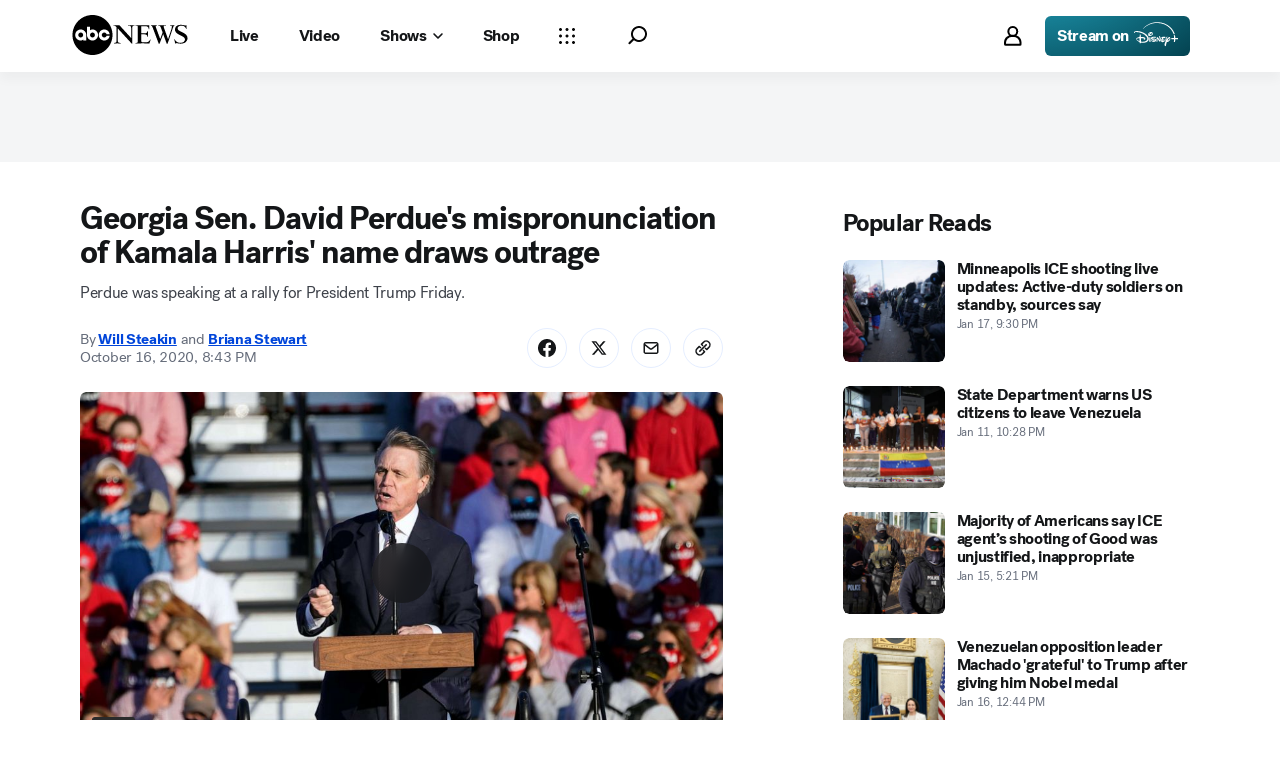

--- FILE ---
content_type: application/javascript
request_url: https://assets-cdn.abcnews.com/abcnews/9c5b345cd9e9-release-01-06-2026.4/client/abcnews/1834-6ecb9e6f.js
body_size: 4222
content:
(self.webpackChunkabcnews=self.webpackChunkabcnews||[]).push([[1834],{16061:function(e){e.exports={INLINE_BOX:"fitt-article-inline-box",INLINE_OUTSTREAM:"fitt-article-inline-outstream",RIGHT_RAIL:"fitt-article-right-rail",TOP_BANNER:"fitt-article-top-banner",END_BANNER:"fitt-article-end-banner"}},84163:function(e){e.exports=["alignBase","alignXxs","alignXs","alignSm","alignMd","alignLg","alignXl","alignXxl"]},85371:function(e,t,i){i(50239).freeze({MAIN:"inline",SIDEBAR:"right rail"})},68296:function(e,t){t.GRID_DISPLAY_MODES={NONE:"none",FULL:"full",NORMAL:"normal"},t.GRID_DISPLAY_MODE_FIELDS=["gridDisplayModeXxs","gridDisplayModeXs","gridDisplayModeSm","gridDisplayModeMd","gridDisplayModeLg","gridDisplayModeXl","gridDisplayModeXxl"]},45588:function(e,t,i){var r=i(50239),o=i(21555),n=i(42959),a=i(86412),s=i(31638),l=i(64607),c=i(97662),p=i(70228),d=i(97702),m=i(99329),g=i(98372),u=i(75620),f=i(24696),v=i(33182),y=i(57827),b=i(3541),h=i(14476),O=i(868),x=r.freeze({Ad:o,CommercePromo:d,CommercePromoList:m,ContentPromo:p,EditorsNote:b,Gallery:g,Image:n,ImageGroup:f,ListBox:y,Listicle:v,MarkupEmbed:l,NewsletterForm:u,PullQuote:a,PrismAmbientInlineVideo:h,SocialEmbed:s,Video:c,VideoPlaylist:O});e.exports=x},26233:function(e,t,i){var r=i(50239).freeze({TWO_COLUMN:{MAIN:{span:{base:100,md:20,lg:14},start:{md:3,lg:0,xxl:2}},SIDEBAR:{span:{base:0,lg:9,xl:8},start:{lg:16,xl:17,xxl:17}},SIDEBAR_STACKABLE:{span:{base:100,md:20,lg:9,xl:8},start:{md:3,lg:16,xl:17,xxl:17}}},SINGLE_COLUMN:{span:{base:100,md:20,lg:16,xxl:14},start:{md:3,lg:5,xxl:6}},FULL_COLUMN:{span:{base:100}}},!0);e.exports=r},52417:function(e,t,i){var r=i(50239).freeze({LEFT:"left",RIGHT:"right",IMMERSIVE:"immersive",LARGE:"lg",XLARGE:"xl"});e.exports=r},75595:function(e,t,i){var r=i(50239).freeze({MAIN:"main",SIDEBAR:"sidebar",STICKY:"sticky",END:"end",TOP:"top",AFTER_MAIN:"afterMain"});e.exports=r},80616:function(e,t,i){var r=i(66913),o={outer:{bottom:80,compactBottom:48},top:{},main:{top:40,compactTop:24,bottom:32,childBottom:24},sidebar:{top:40,compactTop:24,childBottom:40},afterMain:{top:32,childBottom:32},end:{top:32,childBottom:32}},n={DEFAULTS:o,LEAD:r({top:{top:40},main:{top:32}},o),IMMERSIVE_LEAD:r({main:{top:32}},o)};e.exports=n},66211:function(e,t,i){var r=i(50239).freeze({A:"a",AD:"ad",B:"b",BLOCKQUOTE:"blockquote",BR:"br",I:"i",INLINE:"inline",H2:"h2",H3:"h3",OL:"ol",P:"p",SPAN:"span",UL:"ul"});e.exports=r},28715:function(e,t,i){var r=i(50239).freeze({image_xhigh:{main:["LeadMediaImage","BadgeTag","Headline","Byline","Divider","Body","Signature"]},image_high:{main:["BadgeTag","LeadMediaImage","Headline","Byline","Divider","Body","Signature"]},image_low:{main:["BadgeTag","Headline","Byline","LeadMediaImage","Divider","Body","Signature"]},image_standard:{main:["BadgeTag","Headline","LeadMediaImage","Byline","Divider","Body","Signature"]},media_xhigh:{main:["LeadMediaGallery","BadgeTag","Headline","Byline","Divider","Body","Signature"]},media_high:{main:["BadgeTag","LeadMediaGallery","Headline","Byline","Divider","Body","Signature"]},media_low:{main:["BadgeTag","Headline","Byline","LeadMediaGallery","Divider","Body","Signature"]},media_standard:{main:["BadgeTag","Headline","LeadMediaGallery","Byline","Divider","Body","Signature"]},tag_heavy:{main:["BadgeTag","Headline","LeadMediaImage","Byline","Divider","Body","Signature","RelatedTags"]},text_standard:{main:["BadgeTag","Headline","Byline","Divider","Body","Signature"]},top_lead:{top:["ArticleLead"],main:["Byline","Divider","Body","Signature"]},video_xhigh:{main:["LeadMediaVideo","BadgeTag","Headline","Byline","Divider","Body","Signature"]},video_high:{main:["BadgeTag","LeadMediaVideo","Headline","Byline","Divider","Body","Signature"]},video_low:{main:["BadgeTag","Headline","Byline","LeadMediaVideo","Divider","Body","Signature"]},video_standard:{main:["BadgeTag","Headline","LeadMediaVideo","Byline","Divider","Body","Signature"]}});e.exports=r},21555:function(e,t,i){var r=i(50239),o=i(21800),n=i(71645),a=i(16061),s=r.inherits,l=r.emptyObj,c=r.UNDEF;function p(e,t,i){var r=this,s=e||l,p=t&&t.ads,d=p&&p.disabled||s.disabled,m=d||p&&p.disablePlaceholders||s.disablePlaceholders,g=s.kvps,u=d?null:s.type||a.DEFAULT,f=s.className?`${u} ${s.className}`:u,v=s.adWrapperClassName,y=m?c:s.placeholders,b=i&&i.isEverscroll;n.call(r,e,t,i),r.props=o({ad:{kvps:g,type:u,className:f},className:v,placeholders:y,initSelf:b},r.props)}p.componentName="Ad",s(p,n),e.exports=p},97702:function(e,t,i){var r=i(38416),o=i(70215),n=i(50239),a=i(21800),s=i(71645),l=["articleConfig"];function c(e,t){var i=Object.keys(e);if(Object.getOwnPropertySymbols){var r=Object.getOwnPropertySymbols(e);t&&(r=r.filter((function(t){return Object.getOwnPropertyDescriptor(e,t).enumerable}))),i.push.apply(i,r)}return i}function p(e){for(var t=1;t<arguments.length;t++){var i=null!=arguments[t]?arguments[t]:{};t%2?c(Object(i),!0).forEach((function(t){r(e,t,i[t])})):Object.getOwnPropertyDescriptors?Object.defineProperties(e,Object.getOwnPropertyDescriptors(i)):c(Object(i)).forEach((function(t){Object.defineProperty(e,t,Object.getOwnPropertyDescriptor(i,t))}))}return e}var d=n.inherits,m=n.emptyObj;function g(e,t,i){var r=this,n=e||m;n.articleConfig;var c=o(n,l),d=!(t&&t.CommercePromo||m).dividerDisabled&&!e.immersive&&!e.backed;s.call(r,e,t,i),r.props=a(p(p({},c),{},{dividerEnabled:d}),r.props)}g.componentName="CommercePromo",d(g,s),e.exports=g},99329:function(e,t,i){var r=i(38416),o=i(70215),n=i(50239),a=i(21800),s=i(71645),l=["articleConfig"];function c(e,t){var i=Object.keys(e);if(Object.getOwnPropertySymbols){var r=Object.getOwnPropertySymbols(e);t&&(r=r.filter((function(t){return Object.getOwnPropertyDescriptor(e,t).enumerable}))),i.push.apply(i,r)}return i}function p(e){for(var t=1;t<arguments.length;t++){var i=null!=arguments[t]?arguments[t]:{};t%2?c(Object(i),!0).forEach((function(t){r(e,t,i[t])})):Object.getOwnPropertyDescriptors?Object.defineProperties(e,Object.getOwnPropertyDescriptors(i)):c(Object(i)).forEach((function(t){Object.defineProperty(e,t,Object.getOwnPropertyDescriptor(i,t))}))}return e}var d=n.inherits,m=n.emptyObj;function g(e){var t=arguments.length>1&&void 0!==arguments[1]?arguments[1]:m,i=arguments.length>2?arguments[2]:void 0,r=e||m;r.articleConfig;var n=o(r,l),c=n.commercePromos||[],d=this,g=!(t&&t.commercePromoList||m).dividerDisabled;s.call(d,e,t,i),d.props=a(p(p({},n),{},{commercePromos:c,dividerEnabled:g}),d.props)}g.componentName="CommercePromoList",d(g,s),e.exports=g},70228:function(e,t,i){var r=i(50239),o=i(21800),n=i(35161),a=i(71645),s=r.inherits,l=r.emptyObj;function c(e){var t=arguments.length>1&&void 0!==arguments[1]?arguments[1]:l,i=arguments.length>2?arguments[2]:void 0,r=this,s=e||l,c=t.ContentPromo||l,p=s.title,d=s.cards,m=s.layout,g=s.cta,u=!c.dividerDisabled,f=s.dividerSpacing,v=s.type,y=s.backed?"backed":"floating",b=s.trackingTitle||"",h=s.recommendationId||"",O=s.recommendationMethod||"",x=s.recommendationList||"",P=n(d,(function(e){var t=o({},e);switch(t.type=y,m){case"simple":t.inline=!0,t.image=null;break;case"standard":t.inline=!0,t.imageRatio=t.imageRatio||"1x1";break;case"stacked":t.inline=!1,t.imageRatio=t.imageRatio||"16x9";case"immersive":t.immersive=!0}return t}));a.call(r,s,t,i),r.props=o({cards:P,title:p,cta:g,dividerEnabled:u,dividerSpacing:f,recommendationId:h,recommendationList:x,recommendationMethod:O,trackingTitle:b,type:v},r.props)}c.componentName="ContentPromo",s(c,a),e.exports=c},71645:function(e,t,i){var r=i(38416),o=i(50239),n=i(78718),a=i(35937),s=i(84163),l=i(68296);function c(e,t){var i=Object.keys(e);if(Object.getOwnPropertySymbols){var r=Object.getOwnPropertySymbols(e);t&&(r=r.filter((function(t){return Object.getOwnPropertyDescriptor(e,t).enumerable}))),i.push.apply(i,r)}return i}function p(e){for(var t=1;t<arguments.length;t++){var i=null!=arguments[t]?arguments[t]:{};t%2?c(Object(i),!0).forEach((function(t){r(e,t,i[t])})):Object.getOwnPropertyDescriptors?Object.defineProperties(e,Object.getOwnPropertyDescriptors(i)):c(Object(i)).forEach((function(t){Object.defineProperty(e,t,Object.getOwnPropertyDescriptor(i,t))}))}return e}var d=o.PROTO,m=o.emptyObj,g="DataConstructor";function u(e,t,i){var r=this,o=e||m,c=t||m,d=i||m,u=r.config||{},f=d.isInline,v=r.constructor&&r.constructor.componentName;r.name=r.name||v||g,r.props={},r.context={};var y=c[r.name]||m,b=y.style,h=y.className;b&&(r.props.style=b),h&&(r.props.className=h);var O=o.articleConfig||m,x=O.theme,P=p({preventRender:void 0!==O.preventRender?O.preventRender:y.preventRender,theme:x,gridDisplayMode:O.gridDisplayMode},n(O,l.GRID_DISPLAY_MODE_FIELDS));f&&(P=p(p({align:O.align},n(O,s)),P)),r.config=a(p(p({},P),u))}u.componentName=g,u[d]={getContext:function(){return this.context},getProps:function(){return this.props},setProps:function(e){return this.props=e},getConfig:function(){return this.config},setConfig:function(e){return this.config=e}},e.exports=u},3541:function(e,t,i){var r=i(50239),o=i(21800),n=i(71645),a=r.inherits;function s(){var e=arguments.length>0&&void 0!==arguments[0]?arguments[0]:{},t=arguments.length>1?arguments[1]:void 0,i=arguments.length>2?arguments[2]:void 0,r=this,a=e.body,s=e.header;n.call(r,e,t,i),r.props=o({body:a,header:s},r.props)}s.componentName="EditorsNote",a(s,n),e.exports=s},98372:function(e,t,i){var r=i(38416),o=i(50239),n=i(21800),a=i(71645);function s(e,t){var i=Object.keys(e);if(Object.getOwnPropertySymbols){var r=Object.getOwnPropertySymbols(e);t&&(r=r.filter((function(t){return Object.getOwnPropertyDescriptor(e,t).enumerable}))),i.push.apply(i,r)}return i}var l=o.inherits,c=o.emptyObj;function p(e){var t=arguments.length>1&&void 0!==arguments[1]?arguments[1]:c,i=arguments.length>2?arguments[2]:void 0,o=e||c,l=this;a.call(l,o,t,i),l.props=n(function(e){for(var t=1;t<arguments.length;t++){var i=null!=arguments[t]?arguments[t]:{};t%2?s(Object(i),!0).forEach((function(t){r(e,t,i[t])})):Object.getOwnPropertyDescriptors?Object.defineProperties(e,Object.getOwnPropertyDescriptors(i)):s(Object(i)).forEach((function(t){Object.defineProperty(e,t,Object.getOwnPropertyDescriptor(i,t))}))}return e}({trackingHeading:o.heading||"gallery"},o),l.props)}p.componentName="Gallery",l(p,a),e.exports=p},42959:function(e,t,i){var r=i(50239),o=i(21800),n=i(71645),a=i(84163),s=r.emptyObj,l=r.inherits;function c(){var e=arguments.length>0&&void 0!==arguments[0]?arguments[0]:{},t=arguments.length>1?arguments[1]:void 0,i=arguments.length>2?arguments[2]:void 0,r=this,l=e.link||s,c=e.caption||s,p=e.image||s,d=e.size,m=e.ratio,g=e.disableFullscreen;n.call(r,e,t,i),r.config.align||a.some((function(e){return r.config[e]}))||(r.config.align="xsmall"!==d?"full":void 0),r.props=o({link:l,caption:c,image:p,ratio:m,disableFullscreen:g},r.props)}c.componentName="Image",l(c,n),e.exports=c},24696:function(e,t,i){var r=i(50239),o=i(21800),n=i(71645),a=r.inherits;function s(){var e=arguments.length>0&&void 0!==arguments[0]?arguments[0]:{},t=arguments.length>1?arguments[1]:void 0,i=arguments.length>2?arguments[2]:void 0,r=this,a=e.images,s=e.caption,l=e.noGutter,c=e.ratio,p=e.disableFullscreen;n.call(r,e,t,i),r.props=o({images:a,caption:s,noGutter:l,ratio:c,disableFullscreen:p},r.props)}s.componentName="ImageGroup",a(s,n),e.exports=s},57827:function(e,t,i){var r=i(50239),o=i(21800),n=i(71645),a=r.inherits;function s(){var e=arguments.length>0&&void 0!==arguments[0]?arguments[0]:{},t=arguments.length>1?arguments[1]:void 0,i=arguments.length>2?arguments[2]:void 0,r=this,a=e.className,s=e.description,l=e.items,c=e.simple,p=e.style,d=e.title,m=e.showListStyle,g=e.ordered;n.call(r,e,t,i),r.props=o({description:s,className:a,items:l,simple:c,style:p,title:d,showListStyle:m,ordered:g},r.props)}s.componentName="ListBox",a(s,n),e.exports=s},33182:function(e,t,i){var r=i(50239),o=i(21800),n=i(71645),a=r.inherits,s=r.emptyObj;function l(e,t,i){var r=this,a=e||s,l=a.body,c=a.description,p=a.imageProps,d=a.richTextElement,m=a.title;n.call(r,a,t,i),r.props=o({title:m,body:l,imageProps:p,description:c,richTextElement:d},r.props)}l.componentName="Listicle",a(l,n),e.exports=l},64607:function(e,t,i){var r=i(50239),o=i(21800),n=i(71645),a=r.inherits,s=r.emptyObj;function l(e,t,i){var r=this,a=e||s,l=a.a11yCTAText,c=a.a11yDesc,p=a.markup,d=a.scripts,m=a.altText,g=a.caption,u=a.useSafeFrame,f=a.safeFrameID,v=a.safeFrameSrc,y=a.safeFrameMeta,b=a.safeFrameProps,h=a.markupSrc,O=a.encMethod,x=a.reqOpts,P=a.tmsEnabled,D={src:h,stateKey:"markup",reqOpts:x};n.call(r,e,t,i),r.props=o({a11yCTAText:l,a11yDesc:c,markup:p,scripts:d,altText:m,caption:g,encMethod:O,useSafeFrame:u,safeFrameID:f,safeFrameSrc:v,safeFrameMeta:y,safeFrameProps:b,requestProps:D,tmsEnabled:P},r.props)}l.componentName="MarkupEmbed",a(l,n),e.exports=l},75620:function(e,t,i){var r=i(50239),o=i(21800),n=i(71645),a=i(78718),s=r.inherits,l=r.emptyObj;function c(e,t,i){t=t||l;var r=e||l,s=this,c=a(r,["backgroundImage","bannerColumnLayout","bottomBanner","buttonLabel","campaignId","checkboxErrMsg","className","collapsedHeading","collapsedHeadingCtaLabel","description","emailErrMsg","heading","inputLabel","inputPlaceholder","isCloseable","isSticky","juxtaposed","logo","name","placement","signUpButtonSize","sampleLinks","singleSampleLink","successDescription","successHeading"]);n.call(s,r,t,i),c.emailErrMsg||(c.emailErrMsg="Error: Please enter a valid email address."),c.emailErrMsg.match(/^error/i)||(c.emailErrMsg=`Error: ${c.emailErrMsg}`),s.props=o({},s.props,c)}c.componentName="NewsletterForm",s(c,n),e.exports=c},14476:function(e,t,i){var r=i(50239),o=i(21800),n=i(71645),a=r.inherits;function s(){var e=arguments.length>0&&void 0!==arguments[0]?arguments[0]:{},t=arguments.length>1?arguments[1]:void 0,i=arguments.length>2?arguments[2]:void 0,r=this,a=e.caption,s=e.playerProps,l=void 0===s?{}:s,c=e.sources,p=e.ctaIcon,d=e.ctaText,m=e.ctaTheme;l.ambient=!0,n.call(r,e,t,i),r.props=o({caption:a,playerProps:l,sources:c,ctaIcon:p,ctaText:d,ctaTheme:m},r.props)}s.componentName="PrismAmbientInlineVideo",a(s,n),e.exports=s},86412:function(e,t,i){var r=i(50239),o=i(21800),n=i(35161),a=i(71645),s=r.TRUE,l=r.emptyObj,c=r.inherits;function p(e,t,i){var r=this,c=(t=t||l)&&t.PullQuote||l,p=void 0===c.logoRadius||c.logoRadius,d={contributors:e&&n(e.contributors,(function(e){return o({hideLabel:s},e)})),logoRadius:p},m={type:"pull",text:e&&e.text,hasQuotationMark:void 0===c.hasQuotationMark||c.hasQuotationMark,customQuotationMark:c.customQuotationMark};a.call(r,e,t,i),r.props=o(m,d,r.props)}p.componentName="PullQuote",c(p,a),e.exports=p},31638:function(e,t,i){var r=i(50239),o=i(71645),n=i(21800),a=r.emptyObj,s=r.inherits;function l(){var e=arguments.length>0&&void 0!==arguments[0]?arguments[0]:a,t=arguments.length>1?arguments[1]:void 0,i=arguments.length>2?arguments[2]:void 0,r=this,s=e.ariaLabel,l=e.caption||a,c=e.markup,p=e.script,d=e.network,m=e.encMethod,g=e.tmsEnabled,u=e.style;o.call(r,e,t,i),r.props=n({ariaLabel:s,caption:l,network:d,markup:c,script:p,encMethod:m,tmsEnabled:g,style:u},r.props)}l.componentName="SocialEmbed",s(l,o),e.exports=l},97662:function(e,t,i){var r=i(50239),o=i(21800),n=i(71645),a=r.emptyObj,s=r.inherits;function l(e,t,i){var r=this,s=e&&e.caption||a,l=e&&e.size,c=e&&e.video||a;if(n.call(r,e,t,i),i&&i.isInline){var p="xsmall"===l?r.config.align:"full";r.config.align=p}r.props=o({caption:s,video:c},r.props)}l.componentName="Video",s(l,n),e.exports=l},868:function(e,t,i){var r=i(50239),o=i(21800),n=i(71645),a=r.inherits,s=r.emptyObj;function l(){var e=arguments.length>0&&void 0!==arguments[0]?arguments[0]:{},t=arguments.length>1?arguments[1]:void 0,i=arguments.length>2?arguments[2]:void 0,r=this,a=!(t&&t.VideoPlaylist||s).dividerDisabled,l=e.autoContinue,c=e.autoplay,p=e.carouselId,d=e.cursor,m=e.description,g=e.playerProps,u=e.title,f=e.videos;n.call(r,e,t,i),r.props=o({autoContinue:l,autoplay:c,carouselId:p,cursor:d,description:m,playerProps:g,title:u,videos:f,dividerBottomEnabled:a},r.props)}l.componentName="VideoPlaylist",a(l,n),e.exports=l},92052:function(e,t,i){var r=i(42980),o=i(13218);e.exports=function e(t,i,n,a,s,l){return o(t)&&o(i)&&(l.set(i,t),r(t,i,void 0,e,l),l.delete(i)),t}},66913:function(e,t,i){var r=i(96874),o=i(5976),n=i(92052),a=i(30236),s=o((function(e){return e.push(void 0,n),r(a,void 0,e)}));e.exports=s}}]);